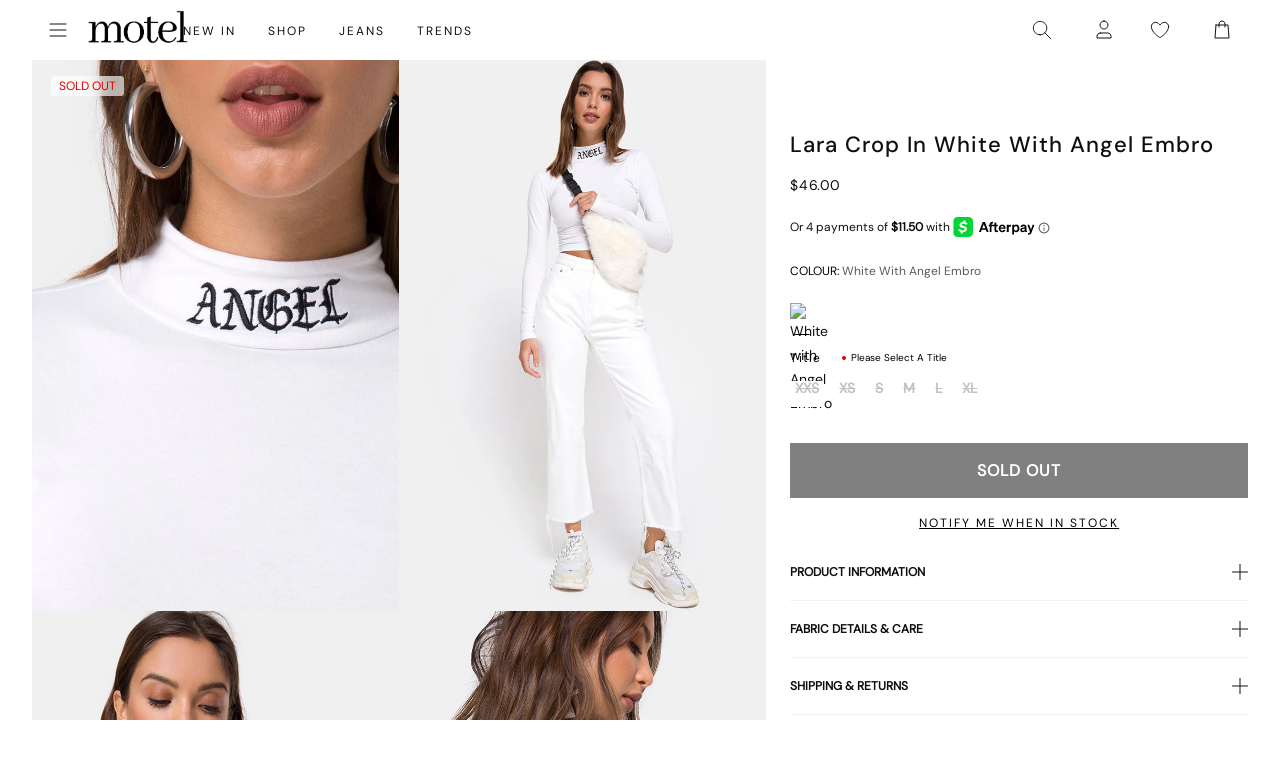

--- FILE ---
content_type: text/json
request_url: https://conf.config-security.com/model
body_size: 84
content:
{"title":"recommendation AI model (keras)","structure":"release_id=0x6d:46:63:35:6d:75:34:3b:78:61:41:28:6d:45:53:37:30:34:27:32:2c:6d:7d:29:78:71:78:50:5c;keras;0ayio857eq3ltl6s8kauxfh8c3qzsdiaap50hjy4jkes00k5r1y12ubisyo4icx9kv0tg4jq","weights":"../weights/6d466335.h5","biases":"../biases/6d466335.h5"}

--- FILE ---
content_type: text/json
request_url: https://conf.config-security.com/model
body_size: -123
content:
{"title":"recommendation AI model (keras)","structure":"release_id=0x31:53:3b:53:59:61:22:72:36:6d:78:41:78:3f:36:5d:79:2c:69:74:64:3a:30:53:36:25:77:78:56;keras;0orvivq9lms4wk7oozvhkajk5qcnc7yesqnr1nnl4wu9vomiumptixgc9z51o2fmx3j8rcym","weights":"../weights/31533b53.h5","biases":"../biases/31533b53.h5"}